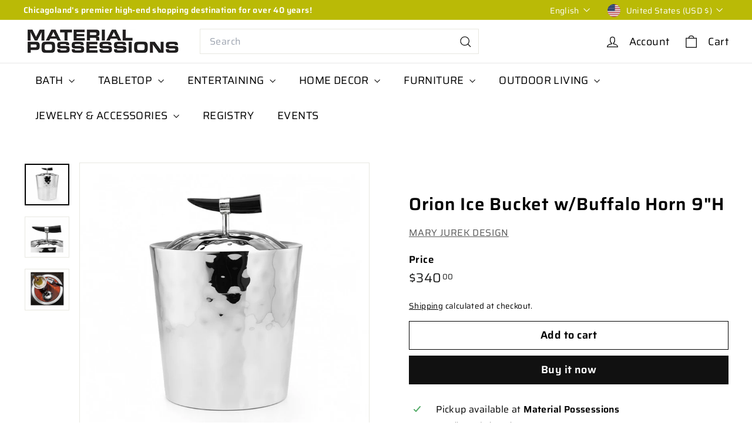

--- FILE ---
content_type: text/javascript
request_url: https://materialpossessions.com/cdn/shop/t/10/assets/map.js?v=113321260895345124881750173559
body_size: 98
content:
import{loadScript,loadCSS}from"@archetype-themes/utils/resource-loader";const MAPBOX_VERSION="2.15.0",MAPBOX_BASE_URL=`https://api.mapbox.com/mapbox-gl-js/v${MAPBOX_VERSION}`,DEFAULT_ZOOM=9,DEFAULT_LATITUDE=0,DEFAULT_LONGITUDE=0;class MapboxMap extends HTMLElement{static#mapboxPromise=null;#map=null;constructor(){super(),this.attachShadow({mode:"open"})}async connectedCallback(){this.render(),this.initializeMap().catch(error=>{console.error("Error initializing Mapbox map:",error)})}disconnectedCallback(){this.#map&&(this.#map.remove(),this.#map=null)}async initializeMap(){await MapboxMap.loadMapboxResources(),await this.createMap()}static async loadMapboxResources(){MapboxMap.#mapboxPromise||(MapboxMap.#mapboxPromise=Promise.all([loadScript(`${MAPBOX_BASE_URL}/mapbox-gl.js`,"mapboxgl"),loadCSS(`${MAPBOX_BASE_URL}/mapbox-gl.css`)])),await MapboxMap.#mapboxPromise}render(){this.shadowRoot.innerHTML=`
      <style>
        :host { display: block; width: 100%; height: 100%; }
        #map { position: absolute; width: 100%; height: 100%; }
      </style>
      <div id="map"></div>
    `}async createMap(){const{accessToken,address,zoom}=this;if(!accessToken||accessToken.trim()==="")throw new Error("Mapbox access token is required");mapboxgl.accessToken=accessToken;const geocodingUrl=`https://api.mapbox.com/geocoding/v5/mapbox.places/${encodeURIComponent(address)}.json?access_token=${accessToken}`,data=await(await fetch(geocodingUrl)).json();if(!data.features||data.features.length===0)throw new Error("Unable to geocode the address");const[longitude,latitude]=data.features[0].center;return new Promise((resolve,reject)=>{this.#map=new mapboxgl.Map({container:this.shadowRoot.getElementById("map"),style:"mapbox://styles/mapbox/streets-v12",center:[longitude,latitude],zoom,interactive:!1,attributionControl:!1}),this.#map.on("load",resolve),this.#map.on("error",e=>{console.error("Mapbox GL JS error:",e),reject(new Error("Failed to initialize Mapbox map"))})})}get accessToken(){return this.getAttribute("access-token")}get address(){return this.getAttribute("address")}get zoom(){return parseInt(this.getAttribute("zoom")||DEFAULT_ZOOM.toString(),10)}}customElements.define("mapbox-map",MapboxMap);
//# sourceMappingURL=/cdn/shop/t/10/assets/map.js.map?v=113321260895345124881750173559


--- FILE ---
content_type: text/javascript
request_url: https://materialpossessions.com/cdn/shop/t/10/assets/section-hotspots.js?v=123038301200020945031750173557
body_size: -502
content:
import{HTMLThemeElement}from"@archetype-themes/custom-elements/theme-element";class HotSpots extends HTMLThemeElement{connectedCallback(){this.el=this,this.buttons=this.querySelectorAll("[data-button]"),this.hotspotBlocks=this.querySelectorAll("[data-hotspot-block]"),this.blockContainer=this.querySelector("[data-block-container]"),this._bindEvents()}_bindEvents(){this.buttons.forEach(button=>{const id=button.dataset.button;button.addEventListener("click",e=>{e.preventDefault(),e.stopPropagation(),this._showContent(id)})})}_showContent(id){this.hotspotBlocks.forEach(block=>{block.dataset.hotspotBlock===id?block.classList.add("is-active"):block.classList.remove("is-active")})}onBlockSelect({detail:{blockId}}){this._showContent(blockId)}}customElements.define("hot-spots",HotSpots);
//# sourceMappingURL=/cdn/shop/t/10/assets/section-hotspots.js.map?v=123038301200020945031750173557


--- FILE ---
content_type: text/javascript
request_url: https://materialpossessions.com/cdn/shop/t/10/assets/nav-dropdown.js?v=161891049847192907061750173559
body_size: -379
content:
class NavDropdown extends HTMLElement{connectedCallback(){this.abortController=new AbortController,this.summary=this.querySelector("summary"),this.detail=this.querySelector("details"),this.detail.dataset.hover==="true"&&this.hoverMenu(),this.menuDetailsHandler()}menuDetailsHandler(){document.addEventListener("click",evt=>{this.detail.hasAttribute("open")&&!this.detail.contains(evt.target)?(this.detail.removeAttribute("open"),this.summary.setAttribute("aria-expanded","false")):this.detail.hasAttribute("open")?this.summary.setAttribute("aria-expanded","false"):this.summary.setAttribute("aria-expanded","true")},{signal:this.abortController.signal})}hoverMenu(){const summaryLink=this.summary.dataset.link;this.summary.addEventListener("click",e=>{e.preventDefault(),this.detail.hasAttribute("open")?window.location.href=summaryLink:(this.detail.setAttribute("open",""),this.detail.setAttribute("aria-expanded","true"))},{signal:this.abortController.signal}),this.detail.addEventListener("focusout",e=>{this.detail.contains(e.relatedTarget)||(this.detail.removeAttribute("open"),this.detail.setAttribute("aria-expanded","false"))},{signal:this.abortController.signal}),this.detail.addEventListener("keydown",e=>{e.key==="Escape"&&this.detail.hasAttribute("open")&&(this.detail.removeAttribute("open"),this.detail.setAttribute("aria-expanded","false"),this.summary.focus())},{signal:this.abortController.signal}),this.detail.addEventListener("mouseover",()=>{this.detail.hasAttribute("open")||(this.detail.setAttribute("open",""),this.detail.setAttribute("aria-expanded","true"))},{signal:this.abortController.signal}),this.detail.addEventListener("mouseleave",()=>{this.detail.hasAttribute("open")&&(this.detail.removeAttribute("open"),this.detail.setAttribute("aria-expanded","false"))},{signal:this.abortController.signal})}disconnectedCallback(){this.abortController.abort()}}customElements.define("nav-dropdown",NavDropdown);
//# sourceMappingURL=/cdn/shop/t/10/assets/nav-dropdown.js.map?v=161891049847192907061750173559


--- FILE ---
content_type: text/javascript
request_url: https://materialpossessions.com/cdn/shop/t/10/assets/cart-form.js?v=112467115607385685851750173559
body_size: 410
content:
import{executeJSmodules}from"@archetype-themes/utils/utils";import{EVENTS}from"@archetype-themes/utils/events";export default class CartForm{constructor(form){this.selectors={products:"[data-products]",discounts:"[data-discounts]",subTotal:"[data-subtotal]",locales:"[data-locales]",termsCheckbox:".cart__terms-checkbox",checkoutBtn:".cart__checkout"},this.classes={btnLoading:"btn--loading"},this.config={requiresTerms:!1},form&&(this.form=form,this.wrapper=form.parentNode,this.products=form.querySelector(this.selectors.products),this.submitBtn=form.querySelector(this.selectors.checkoutBtn),this.discounts=form.querySelector(this.selectors.discounts),this.subtotal=form.querySelector(this.selectors.subTotal),this.termsCheckbox=form.querySelector(this.selectors.termsCheckbox),this.locales=JSON.parse(this.form.querySelector(this.selectors.locales).textContent),this.termsCheckbox&&(this.config.requiresTerms=!0),this.init())}init(){document.addEventListener("cart:quantity",this.quantityChanged.bind(this)),this.form.addEventListener("submit",this.onSubmit.bind(this)),document.addEventListener("cart:build",function(){this.buildCart()}.bind(this))}onSubmit(evt){if(this.submitBtn.classList.add(this.classes.btnLoading),document.documentElement.classList.contains("js-drawer-open")&&this.cartItemsUpdated||document.documentElement.classList.contains("cart-open")&&this.cartItemsUpdated)return this.submitBtn.classList.remove(this.classes.btnLoading),evt.preventDefault(),!1;if(this.config.requiresTerms&&!this.termsCheckbox.checked)return alert(this.locales.cartTermsConfirmation),this.submitBtn.classList.remove(this.classes.btnLoading),evt.preventDefault(),!1}_parseProductHTML(text){const html=document.createElement("div");return html.innerHTML=text,{items:html.querySelector(".cart__items"),discounts:html.querySelector(".cart__discounts"),subtotal:html.querySelector(".cart__subtotal"),count:html.querySelector(".cart-link__bubble")}}buildCart(){return this.getCartProductMarkup().then(this.cartMarkup.bind(this))}cartMarkup(text){const markup=this._parseProductHTML(text),items=markup.items,count=parseInt(items.dataset.count),subtotal=markup.subtotal.innerHTML;this.updateCartDiscounts(markup.discounts),count>0?this.wrapper.classList.remove("is-empty"):this.wrapper.classList.add("is-empty"),this.products.innerHTML="",this.products.append(items);const scripts=this.products.querySelectorAll('script[type="module"]');executeJSmodules(scripts),this.subtotal.innerHTML=subtotal,Shopify&&Shopify.StorefrontExpressButtons&&Shopify.StorefrontExpressButtons.initialize()}updateCartDiscounts(markup){this.discounts&&(this.discounts.innerHTML="",this.discounts.append(markup))}quantityChanged(evt){const key=evt.detail[0],qty=evt.detail[1],el=evt.detail[2];!key||!qty||(el&&el.classList.add("is-loading"),this.changeItem({id:key,quantity:qty,sections:"cart-ajax"}).then(state=>{this.cartMarkup(state.sections["cart-ajax"]),document.dispatchEvent(new CustomEvent(EVENTS.cartUpdated,{detail:{cart:state}}))}).catch(async response=>{const data=await response.json();alert(data.description),el.classList.remove("is-loading"),el.firstElementChild.value=el.firstElementChild.dataset.initialValue}))}changeItem(body){return fetch(`${window.Shopify.routes.root}cart/change.js`,{method:"POST",headers:{"Content-Type":"application/json"},body:JSON.stringify(body)}).then(response=>{if(!response.ok)throw response;return response.json()})}getCartProductMarkup(){let url=`${window.Shopify.routes.root}?section_id=cart-ajax`;return fetch(url,{credentials:"same-origin",method:"GET"}).then(response=>response.text()).catch(e=>console.error(e))}}
//# sourceMappingURL=/cdn/shop/t/10/assets/cart-form.js.map?v=112467115607385685851750173559
